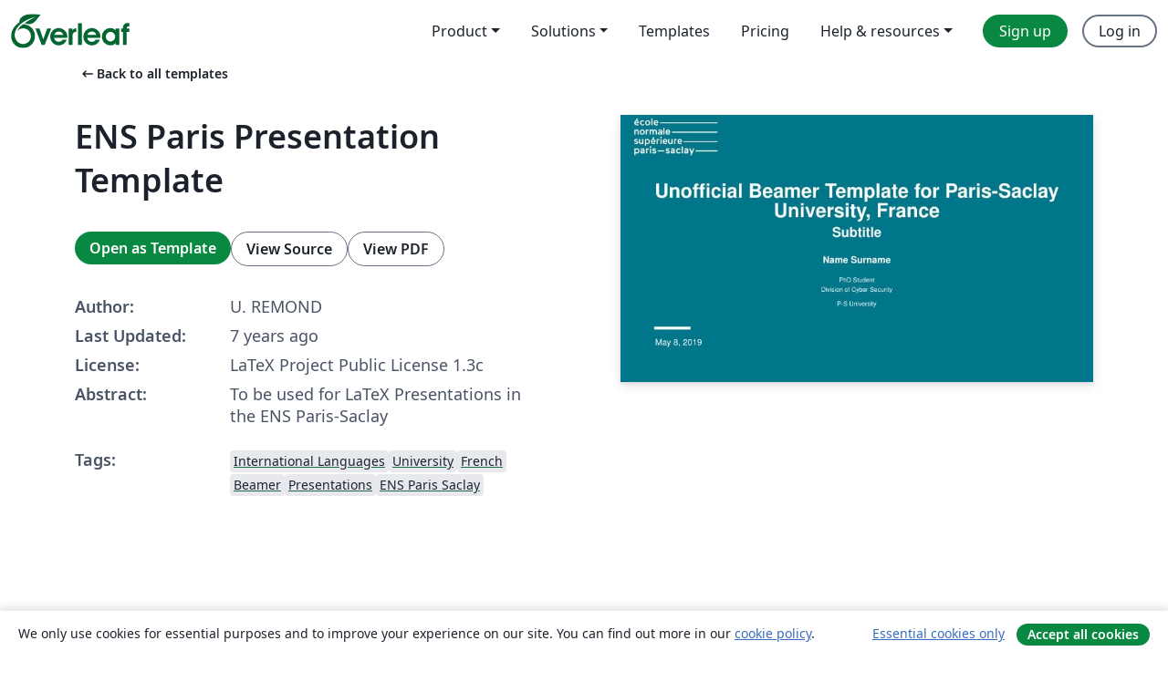

--- FILE ---
content_type: text/html; charset=utf-8
request_url: https://nl.overleaf.com/latex/templates/ens-paris-presentation-template/ydhfbdddpywz
body_size: 11561
content:
<!DOCTYPE html><html lang="en"><head><title translate="no">ENS Paris Presentation Template - Overleaf, Online LaTeX Editor</title><meta name="twitter:title" content="ENS Paris Presentation Template"><meta name="og:title" content="ENS Paris Presentation Template"><meta name="description" content="To be used for LaTeX Presentations in the ENS Paris-Saclay"><meta itemprop="description" content="To be used for LaTeX Presentations in the ENS Paris-Saclay"><meta itemprop="image" content="https://writelatex.s3.amazonaws.com/published_ver/10023.jpeg?X-Amz-Expires=14400&amp;X-Amz-Date=20260121T154750Z&amp;X-Amz-Algorithm=AWS4-HMAC-SHA256&amp;X-Amz-Credential=AKIAWJBOALPNFPV7PVH5/20260121/us-east-1/s3/aws4_request&amp;X-Amz-SignedHeaders=host&amp;X-Amz-Signature=0ae0a964d866763f03f3e08a7f7a5cb399a32e55d9f0519a78470ca30b434da2"><meta name="image" content="https://writelatex.s3.amazonaws.com/published_ver/10023.jpeg?X-Amz-Expires=14400&amp;X-Amz-Date=20260121T154750Z&amp;X-Amz-Algorithm=AWS4-HMAC-SHA256&amp;X-Amz-Credential=AKIAWJBOALPNFPV7PVH5/20260121/us-east-1/s3/aws4_request&amp;X-Amz-SignedHeaders=host&amp;X-Amz-Signature=0ae0a964d866763f03f3e08a7f7a5cb399a32e55d9f0519a78470ca30b434da2"><meta itemprop="name" content="Overleaf, the Online LaTeX Editor"><meta name="twitter:card" content="summary"><meta name="twitter:site" content="@overleaf"><meta name="twitter:description" content="An online LaTeX editor that’s easy to use. No installation, real-time collaboration, version control, hundreds of LaTeX templates, and more."><meta name="twitter:image" content="https://cdn.overleaf.com/img/ol-brand/overleaf_og_logo.png"><meta property="fb:app_id" content="400474170024644"><meta property="og:description" content="An online LaTeX editor that’s easy to use. No installation, real-time collaboration, version control, hundreds of LaTeX templates, and more."><meta property="og:image" content="https://cdn.overleaf.com/img/ol-brand/overleaf_og_logo.png"><meta property="og:type" content="website"><meta name="viewport" content="width=device-width, initial-scale=1.0, user-scalable=yes"><link rel="icon" sizes="32x32" href="https://cdn.overleaf.com/favicon-32x32.png"><link rel="icon" sizes="16x16" href="https://cdn.overleaf.com/favicon-16x16.png"><link rel="icon" href="https://cdn.overleaf.com/favicon.svg" type="image/svg+xml"><link rel="apple-touch-icon" href="https://cdn.overleaf.com/apple-touch-icon.png"><link rel="mask-icon" href="https://cdn.overleaf.com/mask-favicon.svg" color="#046530"><link rel="canonical" href="https://nl.overleaf.com/latex/templates/ens-paris-presentation-template/ydhfbdddpywz"><link rel="manifest" href="https://cdn.overleaf.com/web.sitemanifest"><link rel="stylesheet" href="https://cdn.overleaf.com/stylesheets/main-style-afe04ae5b3f262f1f6a9.css" id="main-stylesheet"><link rel="alternate" href="https://www.overleaf.com/latex/templates/ens-paris-presentation-template/ydhfbdddpywz" hreflang="en"><link rel="alternate" href="https://cs.overleaf.com/latex/templates/ens-paris-presentation-template/ydhfbdddpywz" hreflang="cs"><link rel="alternate" href="https://es.overleaf.com/latex/templates/ens-paris-presentation-template/ydhfbdddpywz" hreflang="es"><link rel="alternate" href="https://pt.overleaf.com/latex/templates/ens-paris-presentation-template/ydhfbdddpywz" hreflang="pt"><link rel="alternate" href="https://fr.overleaf.com/latex/templates/ens-paris-presentation-template/ydhfbdddpywz" hreflang="fr"><link rel="alternate" href="https://de.overleaf.com/latex/templates/ens-paris-presentation-template/ydhfbdddpywz" hreflang="de"><link rel="alternate" href="https://sv.overleaf.com/latex/templates/ens-paris-presentation-template/ydhfbdddpywz" hreflang="sv"><link rel="alternate" href="https://tr.overleaf.com/latex/templates/ens-paris-presentation-template/ydhfbdddpywz" hreflang="tr"><link rel="alternate" href="https://it.overleaf.com/latex/templates/ens-paris-presentation-template/ydhfbdddpywz" hreflang="it"><link rel="alternate" href="https://cn.overleaf.com/latex/templates/ens-paris-presentation-template/ydhfbdddpywz" hreflang="zh-CN"><link rel="alternate" href="https://no.overleaf.com/latex/templates/ens-paris-presentation-template/ydhfbdddpywz" hreflang="no"><link rel="alternate" href="https://ru.overleaf.com/latex/templates/ens-paris-presentation-template/ydhfbdddpywz" hreflang="ru"><link rel="alternate" href="https://da.overleaf.com/latex/templates/ens-paris-presentation-template/ydhfbdddpywz" hreflang="da"><link rel="alternate" href="https://ko.overleaf.com/latex/templates/ens-paris-presentation-template/ydhfbdddpywz" hreflang="ko"><link rel="alternate" href="https://ja.overleaf.com/latex/templates/ens-paris-presentation-template/ydhfbdddpywz" hreflang="ja"><link rel="preload" href="https://cdn.overleaf.com/js/en-json-836c50b815b9bcebb1d7.js" as="script" nonce="C4z2ww3OLKQahmdlkdYUkQ=="><script type="text/javascript" nonce="C4z2ww3OLKQahmdlkdYUkQ==" id="ga-loader" data-ga-token="UA-112092690-1" data-ga-token-v4="G-RV4YBCCCWJ" data-cookie-domain=".overleaf.com" data-session-analytics-id="e54b72b0-49e9-4195-99fe-760909b7a7bc">var gaSettings = document.querySelector('#ga-loader').dataset;
var gaid = gaSettings.gaTokenV4;
var gaToken = gaSettings.gaToken;
var cookieDomain = gaSettings.cookieDomain;
var sessionAnalyticsId = gaSettings.sessionAnalyticsId;
if(gaid) {
    var additionalGaConfig = sessionAnalyticsId ? { 'user_id': sessionAnalyticsId } : {};
    window.dataLayer = window.dataLayer || [];
    function gtag(){
        dataLayer.push(arguments);
    }
    gtag('js', new Date());
    gtag('config', gaid, { 'anonymize_ip': true, ...additionalGaConfig });
}
if (gaToken) {
    window.ga = window.ga || function () {
        (window.ga.q = window.ga.q || []).push(arguments);
    }, window.ga.l = 1 * new Date();
}
var loadGA = window.olLoadGA = function() {
    if (gaid) {
        var s = document.createElement('script');
        s.setAttribute('async', 'async');
        s.setAttribute('src', 'https://www.googletagmanager.com/gtag/js?id=' + gaid);
        document.querySelector('head').append(s);
    } 
    if (gaToken) {
        (function(i,s,o,g,r,a,m){i['GoogleAnalyticsObject']=r;i[r]=i[r]||function(){
        (i[r].q=i[r].q||[]).push(arguments)},i[r].l=1*new Date();a=s.createElement(o),
        m=s.getElementsByTagName(o)[0];a.async=1;a.src=g;m.parentNode.insertBefore(a,m)
        })(window,document,'script','//www.google-analytics.com/analytics.js','ga');
        ga('create', gaToken, cookieDomain.replace(/^\./, ""));
        ga('set', 'anonymizeIp', true);
        if (sessionAnalyticsId) {
            ga('set', 'userId', sessionAnalyticsId);
        }
        ga('send', 'pageview');
    }
};
// Check if consent given (features/cookie-banner)
var oaCookie = document.cookie.split('; ').find(function(cookie) {
    return cookie.startsWith('oa=');
});
if(oaCookie) {
    var oaCookieValue = oaCookie.split('=')[1];
    if(oaCookieValue === '1') {
        loadGA();
    }
}
</script><meta name="ol-csrfToken" content="PCCiSoV3-dOqsYc7k2R9aNWiTw3w5IViNnLM"><meta name="ol-baseAssetPath" content="https://cdn.overleaf.com/"><meta name="ol-mathJaxPath" content="/js/libs/mathjax-3.2.2/es5/tex-svg-full.js"><meta name="ol-dictionariesRoot" content="/js/dictionaries/0.0.3/"><meta name="ol-usersEmail" content=""><meta name="ol-ab" data-type="json" content="{}"><meta name="ol-user_id"><meta name="ol-i18n" data-type="json" content="{&quot;currentLangCode&quot;:&quot;en&quot;}"><meta name="ol-ExposedSettings" data-type="json" content="{&quot;isOverleaf&quot;:true,&quot;appName&quot;:&quot;Overleaf&quot;,&quot;adminEmail&quot;:&quot;support@overleaf.com&quot;,&quot;dropboxAppName&quot;:&quot;Overleaf&quot;,&quot;ieeeBrandId&quot;:15,&quot;hasAffiliationsFeature&quot;:true,&quot;hasSamlFeature&quot;:true,&quot;samlInitPath&quot;:&quot;/saml/ukamf/init&quot;,&quot;hasLinkUrlFeature&quot;:true,&quot;hasLinkedProjectFileFeature&quot;:true,&quot;hasLinkedProjectOutputFileFeature&quot;:true,&quot;siteUrl&quot;:&quot;https://www.overleaf.com&quot;,&quot;emailConfirmationDisabled&quot;:false,&quot;maxEntitiesPerProject&quot;:2000,&quot;maxUploadSize&quot;:52428800,&quot;projectUploadTimeout&quot;:120000,&quot;recaptchaSiteKey&quot;:&quot;6LebiTwUAAAAAMuPyjA4pDA4jxPxPe2K9_ndL74Q&quot;,&quot;recaptchaDisabled&quot;:{&quot;invite&quot;:true,&quot;login&quot;:false,&quot;passwordReset&quot;:false,&quot;register&quot;:false,&quot;addEmail&quot;:false},&quot;textExtensions&quot;:[&quot;tex&quot;,&quot;latex&quot;,&quot;sty&quot;,&quot;cls&quot;,&quot;bst&quot;,&quot;bib&quot;,&quot;bibtex&quot;,&quot;txt&quot;,&quot;tikz&quot;,&quot;mtx&quot;,&quot;rtex&quot;,&quot;md&quot;,&quot;asy&quot;,&quot;lbx&quot;,&quot;bbx&quot;,&quot;cbx&quot;,&quot;m&quot;,&quot;lco&quot;,&quot;dtx&quot;,&quot;ins&quot;,&quot;ist&quot;,&quot;def&quot;,&quot;clo&quot;,&quot;ldf&quot;,&quot;rmd&quot;,&quot;lua&quot;,&quot;gv&quot;,&quot;mf&quot;,&quot;yml&quot;,&quot;yaml&quot;,&quot;lhs&quot;,&quot;mk&quot;,&quot;xmpdata&quot;,&quot;cfg&quot;,&quot;rnw&quot;,&quot;ltx&quot;,&quot;inc&quot;],&quot;editableFilenames&quot;:[&quot;latexmkrc&quot;,&quot;.latexmkrc&quot;,&quot;makefile&quot;,&quot;gnumakefile&quot;],&quot;validRootDocExtensions&quot;:[&quot;tex&quot;,&quot;Rtex&quot;,&quot;ltx&quot;,&quot;Rnw&quot;],&quot;fileIgnorePattern&quot;:&quot;**/{{__MACOSX,.git,.texpadtmp,.R}{,/**},.!(latexmkrc),*.{dvi,aux,log,toc,out,pdfsync,synctex,synctex(busy),fdb_latexmk,fls,nlo,ind,glo,gls,glg,bbl,blg,doc,docx,gz,swp}}&quot;,&quot;sentryAllowedOriginRegex&quot;:&quot;^(https://[a-z]+\\\\.overleaf.com|https://cdn.overleaf.com|https://compiles.overleafusercontent.com)/&quot;,&quot;sentryDsn&quot;:&quot;https://4f0989f11cb54142a5c3d98b421b930a@app.getsentry.com/34706&quot;,&quot;sentryEnvironment&quot;:&quot;production&quot;,&quot;sentryRelease&quot;:&quot;e37d30f7ae7487210404e81fbedd31d210fa26ac&quot;,&quot;hotjarId&quot;:&quot;5148484&quot;,&quot;hotjarVersion&quot;:&quot;6&quot;,&quot;enableSubscriptions&quot;:true,&quot;gaToken&quot;:&quot;UA-112092690-1&quot;,&quot;gaTokenV4&quot;:&quot;G-RV4YBCCCWJ&quot;,&quot;propensityId&quot;:&quot;propensity-001384&quot;,&quot;cookieDomain&quot;:&quot;.overleaf.com&quot;,&quot;templateLinks&quot;:[{&quot;name&quot;:&quot;Journal articles&quot;,&quot;url&quot;:&quot;/gallery/tagged/academic-journal&quot;,&quot;trackingKey&quot;:&quot;academic-journal&quot;},{&quot;name&quot;:&quot;Books&quot;,&quot;url&quot;:&quot;/gallery/tagged/book&quot;,&quot;trackingKey&quot;:&quot;book&quot;},{&quot;name&quot;:&quot;Formal letters&quot;,&quot;url&quot;:&quot;/gallery/tagged/formal-letter&quot;,&quot;trackingKey&quot;:&quot;formal-letter&quot;},{&quot;name&quot;:&quot;Assignments&quot;,&quot;url&quot;:&quot;/gallery/tagged/homework&quot;,&quot;trackingKey&quot;:&quot;homework-assignment&quot;},{&quot;name&quot;:&quot;Posters&quot;,&quot;url&quot;:&quot;/gallery/tagged/poster&quot;,&quot;trackingKey&quot;:&quot;poster&quot;},{&quot;name&quot;:&quot;Presentations&quot;,&quot;url&quot;:&quot;/gallery/tagged/presentation&quot;,&quot;trackingKey&quot;:&quot;presentation&quot;},{&quot;name&quot;:&quot;Reports&quot;,&quot;url&quot;:&quot;/gallery/tagged/report&quot;,&quot;trackingKey&quot;:&quot;lab-report&quot;},{&quot;name&quot;:&quot;CVs and résumés&quot;,&quot;url&quot;:&quot;/gallery/tagged/cv&quot;,&quot;trackingKey&quot;:&quot;cv&quot;},{&quot;name&quot;:&quot;Theses&quot;,&quot;url&quot;:&quot;/gallery/tagged/thesis&quot;,&quot;trackingKey&quot;:&quot;thesis&quot;},{&quot;name&quot;:&quot;view_all&quot;,&quot;url&quot;:&quot;/latex/templates&quot;,&quot;trackingKey&quot;:&quot;view-all&quot;}],&quot;labsEnabled&quot;:true,&quot;wikiEnabled&quot;:true,&quot;templatesEnabled&quot;:true,&quot;cioWriteKey&quot;:&quot;2530db5896ec00db632a&quot;,&quot;cioSiteId&quot;:&quot;6420c27bb72163938e7d&quot;,&quot;linkedInInsightsPartnerId&quot;:&quot;7472905&quot;}"><meta name="ol-splitTestVariants" data-type="json" content="{&quot;hotjar-marketing&quot;:&quot;default&quot;}"><meta name="ol-splitTestInfo" data-type="json" content="{&quot;hotjar-marketing&quot;:{&quot;phase&quot;:&quot;release&quot;,&quot;badgeInfo&quot;:{&quot;tooltipText&quot;:&quot;&quot;,&quot;url&quot;:&quot;&quot;}}}"><meta name="ol-algolia" data-type="json" content="{&quot;appId&quot;:&quot;SK53GL4JLY&quot;,&quot;apiKey&quot;:&quot;9ac63d917afab223adbd2cd09ad0eb17&quot;,&quot;indexes&quot;:{&quot;wiki&quot;:&quot;learn-wiki&quot;,&quot;gallery&quot;:&quot;gallery-production&quot;}}"><meta name="ol-isManagedAccount" data-type="boolean"><meta name="ol-shouldLoadHotjar" data-type="boolean"></head><body class="website-redesign" data-theme="default"><a class="skip-to-content" href="#main-content">Skip to content</a><nav class="navbar navbar-default navbar-main navbar-expand-lg website-redesign-navbar" aria-label="Primary"><div class="container-fluid navbar-container"><div class="navbar-header"><a class="navbar-brand" href="/" aria-label="Overleaf"><div class="navbar-logo"></div></a></div><button class="navbar-toggler collapsed" id="navbar-toggle-btn" type="button" data-bs-toggle="collapse" data-bs-target="#navbar-main-collapse" aria-controls="navbar-main-collapse" aria-expanded="false" aria-label="Toggle Navigation"><span class="material-symbols" aria-hidden="true" translate="no">menu</span></button><div class="navbar-collapse collapse" id="navbar-main-collapse"><ul class="nav navbar-nav navbar-right ms-auto" role="menubar"><!-- loop over header_extras--><li class="dropdown subdued" role="none"><button class="dropdown-toggle" aria-haspopup="true" aria-expanded="false" data-bs-toggle="dropdown" role="menuitem" event-tracking="menu-expand" event-tracking-mb="true" event-tracking-trigger="click" event-segmentation="{&quot;item&quot;:&quot;product&quot;,&quot;location&quot;:&quot;top-menu&quot;}">Product</button><ul class="dropdown-menu dropdown-menu-end" role="menu"><li role="none"><a class="dropdown-item" role="menuitem" href="/about/features-overview" event-tracking="menu-click" event-tracking-mb="true" event-tracking-trigger="click" event-segmentation='{"item":"premium-features","location":"top-menu"}'>Features</a></li><li role="none"><a class="dropdown-item" role="menuitem" href="/about/ai-features" event-tracking="menu-click" event-tracking-mb="true" event-tracking-trigger="click" event-segmentation='{"item":"ai-features","location":"top-menu"}'>AI</a></li></ul></li><li class="dropdown subdued" role="none"><button class="dropdown-toggle" aria-haspopup="true" aria-expanded="false" data-bs-toggle="dropdown" role="menuitem" event-tracking="menu-expand" event-tracking-mb="true" event-tracking-trigger="click" event-segmentation="{&quot;item&quot;:&quot;solutions&quot;,&quot;location&quot;:&quot;top-menu&quot;}">Solutions</button><ul class="dropdown-menu dropdown-menu-end" role="menu"><li role="none"><a class="dropdown-item" role="menuitem" href="/for/enterprises" event-tracking="menu-click" event-tracking-mb="true" event-tracking-trigger="click" event-segmentation='{"item":"enterprises","location":"top-menu"}'>For business</a></li><li role="none"><a class="dropdown-item" role="menuitem" href="/for/universities" event-tracking="menu-click" event-tracking-mb="true" event-tracking-trigger="click" event-segmentation='{"item":"universities","location":"top-menu"}'>For universities</a></li><li role="none"><a class="dropdown-item" role="menuitem" href="/for/government" event-tracking="menu-click" event-tracking-mb="true" event-tracking-trigger="click" event-segmentation='{"item":"government","location":"top-menu"}'>For government</a></li><li role="none"><a class="dropdown-item" role="menuitem" href="/for/publishers" event-tracking="menu-click" event-tracking-mb="true" event-tracking-trigger="click" event-segmentation='{"item":"publishers","location":"top-menu"}'>For publishers</a></li><li role="none"><a class="dropdown-item" role="menuitem" href="/about/customer-stories" event-tracking="menu-click" event-tracking-mb="true" event-tracking-trigger="click" event-segmentation='{"item":"customer-stories","location":"top-menu"}'>Customer stories</a></li></ul></li><li class="subdued" role="none"><a class="nav-link subdued" role="menuitem" href="/latex/templates" event-tracking="menu-click" event-tracking-mb="true" event-tracking-trigger="click" event-segmentation='{"item":"templates","location":"top-menu"}'>Templates</a></li><li class="subdued" role="none"><a class="nav-link subdued" role="menuitem" href="/user/subscription/plans" event-tracking="menu-click" event-tracking-mb="true" event-tracking-trigger="click" event-segmentation='{"item":"pricing","location":"top-menu"}'>Pricing</a></li><li class="dropdown subdued nav-item-help" role="none"><button class="dropdown-toggle" aria-haspopup="true" aria-expanded="false" data-bs-toggle="dropdown" role="menuitem" event-tracking="menu-expand" event-tracking-mb="true" event-tracking-trigger="click" event-segmentation="{&quot;item&quot;:&quot;help-and-resources&quot;,&quot;location&quot;:&quot;top-menu&quot;}">Help & resources</button><ul class="dropdown-menu dropdown-menu-end" role="menu"><li role="none"><a class="dropdown-item" role="menuitem" href="/learn" event-tracking="menu-click" event-tracking-mb="true" event-tracking-trigger="click" event-segmentation='{"item":"learn","location":"top-menu"}'>Documentation</a></li><li role="none"><a class="dropdown-item" role="menuitem" href="/for/community/resources" event-tracking="menu-click" event-tracking-mb="true" event-tracking-trigger="click" event-segmentation='{"item":"help-guides","location":"top-menu"}'>Help guides</a></li><li role="none"><a class="dropdown-item" role="menuitem" href="/about/why-latex" event-tracking="menu-click" event-tracking-mb="true" event-tracking-trigger="click" event-segmentation='{"item":"why-latex","location":"top-menu"}'>Why LaTeX?</a></li><li role="none"><a class="dropdown-item" role="menuitem" href="/blog" event-tracking="menu-click" event-tracking-mb="true" event-tracking-trigger="click" event-segmentation='{"item":"blog","location":"top-menu"}'>Blog</a></li><li role="none"><a class="dropdown-item" role="menuitem" data-ol-open-contact-form-modal="contact-us" data-bs-target="#contactUsModal" href data-bs-toggle="modal" event-tracking="menu-click" event-tracking-mb="true" event-tracking-trigger="click" event-segmentation='{"item":"contact","location":"top-menu"}'><span>Contact us</span></a></li></ul></li><!-- logged out--><!-- register link--><li class="primary" role="none"><a class="nav-link" role="menuitem" href="/register" event-tracking="menu-click" event-tracking-action="clicked" event-tracking-trigger="click" event-tracking-mb="true" event-segmentation='{"page":"/latex/templates/ens-paris-presentation-template/ydhfbdddpywz","item":"register","location":"top-menu"}'>Sign up</a></li><!-- login link--><li role="none"><a class="nav-link" role="menuitem" href="/login" event-tracking="menu-click" event-tracking-action="clicked" event-tracking-trigger="click" event-tracking-mb="true" event-segmentation='{"page":"/latex/templates/ens-paris-presentation-template/ydhfbdddpywz","item":"login","location":"top-menu"}'>Log in</a></li><!-- projects link and account menu--></ul></div></div></nav><main class="gallery content content-page" id="main-content"><div class="container"><div class="row previous-page-link-container"><div class="col-lg-6"><a class="previous-page-link" href="/latex/templates"><span class="material-symbols material-symbols-rounded" aria-hidden="true" translate="no">arrow_left_alt</span>Back to all templates</a></div></div><div class="row"><div class="col-md-6 template-item-left-section"><div class="row"><div class="col-md-12"><div class="gallery-item-title"><h1 class="h2">ENS Paris Presentation Template</h1></div></div></div><div class="row cta-links-container"><div class="col-md-12 cta-links"><a class="btn btn-primary cta-link" href="/project/new/template/10023?id=28827056&amp;latexEngine=pdflatex&amp;mainFile=main.tex&amp;templateName=ENS+Paris+Presentation+Template&amp;texImage=texlive-full%3A2025.1" event-tracking-mb="true" event-tracking="gallery-open-template" event-tracking-trigger="click">Open as Template</a><button class="btn btn-secondary cta-link" data-bs-toggle="modal" data-bs-target="#modalViewSource" event-tracking-mb="true" event-tracking="gallery-view-source" event-tracking-trigger="click">View Source</button><a class="btn btn-secondary cta-link" href="/latex/templates/ens-paris-presentation-template/ydhfbdddpywz.pdf" target="_blank" event-tracking-mb="true" event-tracking="gallery-download-pdf" event-tracking-trigger="click">View PDF</a></div></div><div class="template-details-container"><div class="template-detail"><div><b>Author:</b></div><div>U. REMOND</div></div><div class="template-detail"><div><b>Last Updated:</b></div><div><span data-bs-toggle="tooltip" data-bs-placement="bottom" data-timestamp-for-title="1557307896">7 years ago</span></div></div><div class="template-detail"><div><b>License:</b></div><div>LaTeX Project Public License 1.3c</div></div><div class="template-detail"><div><b>Abstract:</b></div><div class="gallery-abstract" data-ol-mathjax><p>To be used for LaTeX Presentations in the ENS Paris-Saclay</p></div></div><div class="template-detail tags"><div><b>Tags:</b></div><div><div class="badge-link-list"><a class="badge-link badge-link-light" href="/gallery/tagged/international-languages"><span class="badge text-dark bg-light"><span class="badge-content" data-badge-tooltip data-bs-placement="bottom" data-bs-title="International Languages">International Languages</span></span></a><a class="badge-link badge-link-light" href="/gallery/tagged/university"><span class="badge text-dark bg-light"><span class="badge-content" data-badge-tooltip data-bs-placement="bottom" data-bs-title="University">University</span></span></a><a class="badge-link badge-link-light" href="/gallery/tagged/french"><span class="badge text-dark bg-light"><span class="badge-content" data-badge-tooltip data-bs-placement="bottom" data-bs-title="French">French</span></span></a><a class="badge-link badge-link-light" href="/gallery/tagged/beamer"><span class="badge text-dark bg-light"><span class="badge-content" data-badge-tooltip data-bs-placement="bottom" data-bs-title="Beamer">Beamer</span></span></a><a class="badge-link badge-link-light" href="/gallery/tagged/presentation"><span class="badge text-dark bg-light"><span class="badge-content" data-badge-tooltip data-bs-placement="bottom" data-bs-title="Presentations">Presentations</span></span></a><a class="badge-link badge-link-light" href="/gallery/tagged/ens-paris-saclay"><span class="badge text-dark bg-light"><span class="badge-content" data-badge-tooltip data-bs-placement="bottom" data-bs-title="ENS Paris Saclay">ENS Paris Saclay</span></span></a></div></div></div></div></div><div class="col-md-6 template-item-right-section"><div class="entry"><div class="row"><div class="col-md-12"><div class="gallery-large-pdf-preview"><img src="https://writelatex.s3.amazonaws.com/published_ver/10023.jpeg?X-Amz-Expires=14400&amp;X-Amz-Date=20260121T154750Z&amp;X-Amz-Algorithm=AWS4-HMAC-SHA256&amp;X-Amz-Credential=AKIAWJBOALPNFPV7PVH5/20260121/us-east-1/s3/aws4_request&amp;X-Amz-SignedHeaders=host&amp;X-Amz-Signature=0ae0a964d866763f03f3e08a7f7a5cb399a32e55d9f0519a78470ca30b434da2" alt="ENS Paris Presentation Template"></div></div></div></div></div></div><div class="row section-row"><div class="col-md-12"><div class="begin-now-card"><div class="card card-pattern"><div class="card-body"><p class="dm-mono"><span class="font-size-display-xs"><span class="text-purple-bright">\begin</span><wbr><span class="text-green-bright">{</span><span>now</span><span class="text-green-bright">}</span></span></p><p>Discover why over 25 million people worldwide trust Overleaf with their work.</p><p class="card-links"><a class="btn btn-primary card-link" href="/register">Sign up for free</a><a class="btn card-link btn-secondary" href="/user/subscription/plans">Explore all plans</a></p></div></div></div></div></div></div></main><div class="modal fade" id="modalViewSource" tabindex="-1" role="dialog" aria-labelledby="modalViewSourceTitle" aria-hidden="true"><div class="modal-dialog" role="document"><div class="modal-content"><div class="modal-header"><h3 class="modal-title" id="modalViewSourceTitle">Source</h3><button class="btn-close" type="button" data-bs-dismiss="modal" aria-label="Close"></button></div><div class="modal-body"><pre><code>% Based on the template https://github.com/Noktec/Abertay_Beamer_Template
\documentclass[aspectratio=169, 169]{beamer}
% Use \documentclass{beamer} for narrow template
\usetheme{STR}
\usepackage{caption}



\title{Unofficial Beamer Template for Paris-Saclay University, France}
\subtitle{Subtitle}
\author{Name Surname}

% Uncomment to use your own affiliation, otherwise, default is used
\renewcommand{\addresstext}{
PhD Student \\ 
Division of Cyber Security \\
P-S University}

\begin{document}

\begin{frame}
    \titlepage
\end{frame}

\begin{frame}{TOC}
	\tableofcontents
\end{frame}

\section{Section 1}
\subsection{Section 1.1}
\begin{frame}{Slide 1}
Contents of Slide 
\end{frame}

\begin{frame}{Slide 2}
\begin{itemize}
    \item Item 1 
        \begin{itemize}
            \item Item 1.1
            \item Item 1.2
        \end{itemize}
    \item Item 2
    \item Item 3 
\end{itemize}
\end{frame}


\section{Section 2}
\begin{frame}{}
    \centering
    \Huge{\textbf{Separator Slide}}
\end{frame}


\begin{frame}{Two Columns}
    \begin{columns}
        \begin{column}{0.48\linewidth}
            Content
        \end{column}
        \begin{column}{0.48\linewidth}
           Content
        \end{column}
    \end{columns}
\end{frame}



\section{Questions}
\begin{frame}
\centering \Huge
\emph{Thank You\\for Listening.}
\end{frame}

\end{document}
</code></pre></div><div class="modal-footer"><button class="btn btn-secondary" type="button" data-bs-dismiss="modal">Close</button></div></div></div></div><footer class="fat-footer hidden-print website-redesign-fat-footer"><div class="fat-footer-container"><div class="fat-footer-sections"><div class="footer-section" id="footer-brand"><a class="footer-brand" href="/" aria-label="Overleaf"></a></div><div class="footer-section"><h2 class="footer-section-heading">About</h2><ul class="list-unstyled"><li><a href="/about">About us</a></li><li><a href="https://digitalscience.pinpointhq.com/">Careers</a></li><li><a href="/blog">Blog</a></li></ul></div><div class="footer-section"><h2 class="footer-section-heading">Solutions</h2><ul class="list-unstyled"><li><a href="/for/enterprises">For business</a></li><li><a href="/for/universities">For universities</a></li><li><a href="/for/government">For government</a></li><li><a href="/for/publishers">For publishers</a></li><li><a href="/about/customer-stories">Customer stories</a></li></ul></div><div class="footer-section"><h2 class="footer-section-heading">Learn</h2><ul class="list-unstyled"><li><a href="/learn/latex/Learn_LaTeX_in_30_minutes">Learn LaTeX in 30 minutes</a></li><li><a href="/latex/templates">Templates</a></li><li><a href="/events/webinars">Webinars</a></li><li><a href="/learn/latex/Tutorials">Tutorials</a></li><li><a href="/learn/latex/Inserting_Images">How to insert images</a></li><li><a href="/learn/latex/Tables">How to create tables</a></li></ul></div><div class="footer-section"><h2 class="footer-section-heading">Pricing</h2><ul class="list-unstyled"><li><a href="/user/subscription/plans?itm_referrer=footer-for-indv">For individuals</a></li><li><a href="/user/subscription/plans?plan=group&amp;itm_referrer=footer-for-groups">For groups and organizations</a></li><li><a href="/user/subscription/plans?itm_referrer=footer-for-students#student-annual">For students</a></li></ul></div><div class="footer-section"><h2 class="footer-section-heading">Get involved</h2><ul class="list-unstyled"><li><a href="https://forms.gle/67PSpN1bLnjGCmPQ9">Let us know what you think</a></li></ul></div><div class="footer-section"><h2 class="footer-section-heading">Help</h2><ul class="list-unstyled"><li><a href="/learn">Documentation </a></li><li><a href="/contact">Contact us </a></li><li><a href="https://status.overleaf.com/">Website status</a></li></ul></div></div><div class="fat-footer-base"><div class="fat-footer-base-section fat-footer-base-meta"><div class="fat-footer-base-item"><div class="fat-footer-base-copyright">© 2026 Overleaf</div><a href="/legal">Privacy and Terms</a><a href="https://www.digital-science.com/security-certifications/">Compliance</a></div><ul class="fat-footer-base-item list-unstyled fat-footer-base-language"><li class="dropdown dropup subdued language-picker" dropdown><button class="btn btn-link btn-inline-link" id="language-picker-toggle" dropdown-toggle data-ol-lang-selector-tooltip data-bs-toggle="dropdown" aria-haspopup="true" aria-expanded="false" aria-label="Select Language" tooltip="Language" title="Language"><span class="material-symbols" aria-hidden="true" translate="no">translate</span>&nbsp;<span class="language-picker-text">English</span></button><ul class="dropdown-menu dropdown-menu-sm-width" role="menu" aria-labelledby="language-picker-toggle"><li class="dropdown-header">Language</li><li class="lng-option"><a class="menu-indent dropdown-item active" href="https://www.overleaf.com/latex/templates/ens-paris-presentation-template/ydhfbdddpywz" role="menuitem" aria-selected="true">English<span class="material-symbols dropdown-item-trailing-icon" aria-hidden="true" translate="no">check</span></a></li><li class="lng-option"><a class="menu-indent dropdown-item" href="https://cs.overleaf.com/latex/templates/ens-paris-presentation-template/ydhfbdddpywz" role="menuitem" aria-selected="false">Čeština</a></li><li class="lng-option"><a class="menu-indent dropdown-item" href="https://es.overleaf.com/latex/templates/ens-paris-presentation-template/ydhfbdddpywz" role="menuitem" aria-selected="false">Español</a></li><li class="lng-option"><a class="menu-indent dropdown-item" href="https://pt.overleaf.com/latex/templates/ens-paris-presentation-template/ydhfbdddpywz" role="menuitem" aria-selected="false">Português</a></li><li class="lng-option"><a class="menu-indent dropdown-item" href="https://fr.overleaf.com/latex/templates/ens-paris-presentation-template/ydhfbdddpywz" role="menuitem" aria-selected="false">Français</a></li><li class="lng-option"><a class="menu-indent dropdown-item" href="https://de.overleaf.com/latex/templates/ens-paris-presentation-template/ydhfbdddpywz" role="menuitem" aria-selected="false">Deutsch</a></li><li class="lng-option"><a class="menu-indent dropdown-item" href="https://sv.overleaf.com/latex/templates/ens-paris-presentation-template/ydhfbdddpywz" role="menuitem" aria-selected="false">Svenska</a></li><li class="lng-option"><a class="menu-indent dropdown-item" href="https://tr.overleaf.com/latex/templates/ens-paris-presentation-template/ydhfbdddpywz" role="menuitem" aria-selected="false">Türkçe</a></li><li class="lng-option"><a class="menu-indent dropdown-item" href="https://it.overleaf.com/latex/templates/ens-paris-presentation-template/ydhfbdddpywz" role="menuitem" aria-selected="false">Italiano</a></li><li class="lng-option"><a class="menu-indent dropdown-item" href="https://cn.overleaf.com/latex/templates/ens-paris-presentation-template/ydhfbdddpywz" role="menuitem" aria-selected="false">简体中文</a></li><li class="lng-option"><a class="menu-indent dropdown-item" href="https://no.overleaf.com/latex/templates/ens-paris-presentation-template/ydhfbdddpywz" role="menuitem" aria-selected="false">Norsk</a></li><li class="lng-option"><a class="menu-indent dropdown-item" href="https://ru.overleaf.com/latex/templates/ens-paris-presentation-template/ydhfbdddpywz" role="menuitem" aria-selected="false">Русский</a></li><li class="lng-option"><a class="menu-indent dropdown-item" href="https://da.overleaf.com/latex/templates/ens-paris-presentation-template/ydhfbdddpywz" role="menuitem" aria-selected="false">Dansk</a></li><li class="lng-option"><a class="menu-indent dropdown-item" href="https://ko.overleaf.com/latex/templates/ens-paris-presentation-template/ydhfbdddpywz" role="menuitem" aria-selected="false">한국어</a></li><li class="lng-option"><a class="menu-indent dropdown-item" href="https://ja.overleaf.com/latex/templates/ens-paris-presentation-template/ydhfbdddpywz" role="menuitem" aria-selected="false">日本語</a></li></ul></li></ul></div><div class="fat-footer-base-section fat-footer-base-social"><div class="fat-footer-base-item"><a class="fat-footer-social x-logo" href="https://x.com/overleaf"><svg xmlns="http://www.w3.org/2000/svg" viewBox="0 0 1200 1227" height="25"><path d="M714.163 519.284L1160.89 0H1055.03L667.137 450.887L357.328 0H0L468.492 681.821L0 1226.37H105.866L515.491 750.218L842.672 1226.37H1200L714.137 519.284H714.163ZM569.165 687.828L521.697 619.934L144.011 79.6944H306.615L611.412 515.685L658.88 583.579L1055.08 1150.3H892.476L569.165 687.854V687.828Z"></path></svg><span class="visually-hidden">Overleaf on X</span></a><a class="fat-footer-social facebook-logo" href="https://www.facebook.com/overleaf.editor"><svg xmlns="http://www.w3.org/2000/svg" viewBox="0 0 666.66668 666.66717" height="25"><defs><clipPath id="a" clipPathUnits="userSpaceOnUse"><path d="M0 700h700V0H0Z"></path></clipPath></defs><g clip-path="url(#a)" transform="matrix(1.33333 0 0 -1.33333 -133.333 800)"><path class="background" d="M0 0c0 138.071-111.929 250-250 250S-500 138.071-500 0c0-117.245 80.715-215.622 189.606-242.638v166.242h-51.552V0h51.552v32.919c0 85.092 38.508 124.532 122.048 124.532 15.838 0 43.167-3.105 54.347-6.211V81.986c-5.901.621-16.149.932-28.882.932-40.993 0-56.832-15.528-56.832-55.9V0h81.659l-14.028-76.396h-67.631v-171.773C-95.927-233.218 0-127.818 0 0" fill="#0866ff" transform="translate(600 350)"></path><path class="text" d="m0 0 14.029 76.396H-67.63v27.019c0 40.372 15.838 55.899 56.831 55.899 12.733 0 22.981-.31 28.882-.931v69.253c-11.18 3.106-38.509 6.212-54.347 6.212-83.539 0-122.048-39.441-122.048-124.533V76.396h-51.552V0h51.552v-166.242a250.559 250.559 0 0 1 60.394-7.362c10.254 0 20.358.632 30.288 1.831V0Z" fill="#fff" transform="translate(447.918 273.604)"></path></g></svg><span class="visually-hidden">Overleaf on Facebook</span></a><a class="fat-footer-social linkedin-logo" href="https://www.linkedin.com/company/writelatex-limited"><svg xmlns="http://www.w3.org/2000/svg" viewBox="0 0 72 72" height="25"><g fill="none" fill-rule="evenodd"><path class="background" fill="#0B66C3" d="M8 72h56a8 8 0 0 0 8-8V8a8 8 0 0 0-8-8H8a8 8 0 0 0-8 8v56a8 8 0 0 0 8 8"></path><path class="text" fill="#FFF" d="M62 62H51.316V43.802c0-4.99-1.896-7.777-5.845-7.777-4.296 0-6.54 2.901-6.54 7.777V62H28.632V27.333H38.93v4.67s3.096-5.729 10.453-5.729c7.353 0 12.617 4.49 12.617 13.777zM16.35 22.794c-3.508 0-6.35-2.864-6.35-6.397C10 12.864 12.842 10 16.35 10c3.507 0 6.347 2.864 6.347 6.397 0 3.533-2.84 6.397-6.348 6.397ZM11.032 62h10.736V27.333H11.033V62"></path></g></svg><span class="visually-hidden">Overleaf on LinkedIn</span></a></div></div></div></div></footer><section class="cookie-banner hidden-print hidden" aria-label="Cookie banner"><div class="cookie-banner-content">We only use cookies for essential purposes and to improve your experience on our site. You can find out more in our <a href="/legal#Cookies">cookie policy</a>.</div><div class="cookie-banner-actions"><button class="btn btn-link btn-sm" type="button" data-ol-cookie-banner-set-consent="essential">Essential cookies only</button><button class="btn btn-primary btn-sm" type="button" data-ol-cookie-banner-set-consent="all">Accept all cookies</button></div></section><div class="modal fade" id="contactUsModal" tabindex="-1" aria-labelledby="contactUsModalLabel" data-ol-contact-form-modal="contact-us"><div class="modal-dialog"><form name="contactForm" data-ol-async-form data-ol-contact-form data-ol-contact-form-with-search="true" role="form" aria-label="Contact us" action="/support"><input name="inbox" type="hidden" value="support"><div class="modal-content"><div class="modal-header"><h4 class="modal-title" id="contactUsModalLabel">Get in touch</h4><button class="btn-close" type="button" data-bs-dismiss="modal" aria-label="Close"><span aria-hidden="true"></span></button></div><div class="modal-body"><div data-ol-not-sent><div class="modal-form-messages"><div class="form-messages-bottom-margin" data-ol-form-messages-new-style="" role="alert"></div><div class="notification notification-type-error" hidden data-ol-custom-form-message="error_performing_request" role="alert" aria-live="polite"><div class="notification-icon"><span class="material-symbols" aria-hidden="true" translate="no">error</span></div><div class="notification-content text-left">Something went wrong. Please try again..</div></div></div><label class="form-label" for="contact-us-email-42">Email</label><div class="mb-3"><input class="form-control" name="email" id="contact-us-email-42" required type="email" spellcheck="false" maxlength="255" value="" data-ol-contact-form-email-input></div><div class="form-group"><label class="form-label" for="contact-us-subject-42">Subject</label><div class="mb-3"><input class="form-control" name="subject" id="contact-us-subject-42" required autocomplete="off" maxlength="255"><div data-ol-search-results-wrapper hidden><ul class="dropdown-menu contact-suggestions-dropdown show" data-ol-search-results aria-role="region" aria-label="Help articles matching your subject"><li class="dropdown-header">Have you checked our <a href="/learn/kb" target="_blank">knowledge base</a>?</li><li><hr class="dropdown-divider"></li><div data-ol-search-results-container></div></ul></div></div></div><label class="form-label" for="contact-us-sub-subject-42">What do you need help with?</label><div class="mb-3"><select class="form-select" name="subSubject" id="contact-us-sub-subject-42" required autocomplete="off"><option selected disabled>Please select…</option><option>Using LaTeX</option><option>Using the Overleaf Editor</option><option>Using Writefull</option><option>Logging in or managing your account</option><option>Managing your subscription</option><option>Using premium features</option><option>Contacting the Sales team</option><option>Other</option></select></div><label class="form-label" for="contact-us-project-url-42">Affected project URL (Optional)</label><div class="mb-3"><input class="form-control" name="projectUrl" id="contact-us-project-url-42"></div><label class="form-label" for="contact-us-message-42">Let us know how we can help</label><div class="mb-3"><textarea class="form-control contact-us-modal-textarea" name="message" id="contact-us-message-42" required type="text"></textarea></div><div class="mb-3 d-none"><label class="visually-hidden" for="important-message">Important message</label><input class="form-control" name="important_message" id="important-message"></div></div><div class="mt-2" data-ol-sent hidden><h5 class="message-received">Message received</h5><p>Thanks for getting in touch. Our team will get back to you by email as soon as possible.</p><p>Email:&nbsp;<span data-ol-contact-form-thank-you-email></span></p></div></div><div class="modal-footer" data-ol-not-sent><button class="btn btn-primary" type="submit" data-ol-disabled-inflight event-tracking="form-submitted-contact-us" event-tracking-mb="true" event-tracking-trigger="click" event-segmentation="{&quot;location&quot;:&quot;contact-us-form&quot;}"><span data-ol-inflight="idle">Send message</span><span hidden data-ol-inflight="pending">Sending&hellip;</span></button></div></div></form></div></div></body><script type="text/javascript" nonce="C4z2ww3OLKQahmdlkdYUkQ==" src="https://cdn.overleaf.com/js/runtime-c14cc83d2017fb903102.js"></script><script type="text/javascript" nonce="C4z2ww3OLKQahmdlkdYUkQ==" src="https://cdn.overleaf.com/js/27582-79e5ed8c65f6833386ec.js"></script><script type="text/javascript" nonce="C4z2ww3OLKQahmdlkdYUkQ==" src="https://cdn.overleaf.com/js/29088-e3f6cf68f932ee256fec.js"></script><script type="text/javascript" nonce="C4z2ww3OLKQahmdlkdYUkQ==" src="https://cdn.overleaf.com/js/8732-61de629a6fc4a719a5e1.js"></script><script type="text/javascript" nonce="C4z2ww3OLKQahmdlkdYUkQ==" src="https://cdn.overleaf.com/js/11229-f88489299ead995b1003.js"></script><script type="text/javascript" nonce="C4z2ww3OLKQahmdlkdYUkQ==" src="https://cdn.overleaf.com/js/bootstrap-6faaf78625873fafb726.js"></script><script type="text/javascript" nonce="C4z2ww3OLKQahmdlkdYUkQ==" src="https://cdn.overleaf.com/js/27582-79e5ed8c65f6833386ec.js"></script><script type="text/javascript" nonce="C4z2ww3OLKQahmdlkdYUkQ==" src="https://cdn.overleaf.com/js/29088-e3f6cf68f932ee256fec.js"></script><script type="text/javascript" nonce="C4z2ww3OLKQahmdlkdYUkQ==" src="https://cdn.overleaf.com/js/62382-0a4f25c3829fc56de629.js"></script><script type="text/javascript" nonce="C4z2ww3OLKQahmdlkdYUkQ==" src="https://cdn.overleaf.com/js/16164-b8450ba94d9bab0bbae1.js"></script><script type="text/javascript" nonce="C4z2ww3OLKQahmdlkdYUkQ==" src="https://cdn.overleaf.com/js/45250-424aec613d067a9a3e96.js"></script><script type="text/javascript" nonce="C4z2ww3OLKQahmdlkdYUkQ==" src="https://cdn.overleaf.com/js/24686-731b5e0a16bfe66018de.js"></script><script type="text/javascript" nonce="C4z2ww3OLKQahmdlkdYUkQ==" src="https://cdn.overleaf.com/js/99612-000be62f228c87d764b4.js"></script><script type="text/javascript" nonce="C4z2ww3OLKQahmdlkdYUkQ==" src="https://cdn.overleaf.com/js/8732-61de629a6fc4a719a5e1.js"></script><script type="text/javascript" nonce="C4z2ww3OLKQahmdlkdYUkQ==" src="https://cdn.overleaf.com/js/26348-e10ddc0eb984edb164b0.js"></script><script type="text/javascript" nonce="C4z2ww3OLKQahmdlkdYUkQ==" src="https://cdn.overleaf.com/js/56215-8bbbe2cf23164e6294c4.js"></script><script type="text/javascript" nonce="C4z2ww3OLKQahmdlkdYUkQ==" src="https://cdn.overleaf.com/js/22204-a9cc5e83c68d63a4e85e.js"></script><script type="text/javascript" nonce="C4z2ww3OLKQahmdlkdYUkQ==" src="https://cdn.overleaf.com/js/47304-61d200ba111e63e2d34c.js"></script><script type="text/javascript" nonce="C4z2ww3OLKQahmdlkdYUkQ==" src="https://cdn.overleaf.com/js/97910-33b5ae496770c42a6456.js"></script><script type="text/javascript" nonce="C4z2ww3OLKQahmdlkdYUkQ==" src="https://cdn.overleaf.com/js/84586-354bd17e13382aba4161.js"></script><script type="text/javascript" nonce="C4z2ww3OLKQahmdlkdYUkQ==" src="https://cdn.overleaf.com/js/97519-6759d15ea9ad7f4d6c85.js"></script><script type="text/javascript" nonce="C4z2ww3OLKQahmdlkdYUkQ==" src="https://cdn.overleaf.com/js/81920-0120c779815f6c20abc9.js"></script><script type="text/javascript" nonce="C4z2ww3OLKQahmdlkdYUkQ==" src="https://cdn.overleaf.com/js/99420-f66284da885ccc272b79.js"></script><script type="text/javascript" nonce="C4z2ww3OLKQahmdlkdYUkQ==" src="https://cdn.overleaf.com/js/11229-f88489299ead995b1003.js"></script><script type="text/javascript" nonce="C4z2ww3OLKQahmdlkdYUkQ==" src="https://cdn.overleaf.com/js/77474-c60464f50f9e7c4965bb.js"></script><script type="text/javascript" nonce="C4z2ww3OLKQahmdlkdYUkQ==" src="https://cdn.overleaf.com/js/92439-14c18d886f5c8eb09f1b.js"></script><script type="text/javascript" nonce="C4z2ww3OLKQahmdlkdYUkQ==" src="https://cdn.overleaf.com/js/771-e29b63a856e12bea8891.js"></script><script type="text/javascript" nonce="C4z2ww3OLKQahmdlkdYUkQ==" src="https://cdn.overleaf.com/js/41735-7fa4bf6a02e25a4513fd.js"></script><script type="text/javascript" nonce="C4z2ww3OLKQahmdlkdYUkQ==" src="https://cdn.overleaf.com/js/81331-ef104ada1a443273f6c2.js"></script><script type="text/javascript" nonce="C4z2ww3OLKQahmdlkdYUkQ==" src="https://cdn.overleaf.com/js/modules/v2-templates/pages/gallery-10cda45d6b388ef1e9d8.js"></script><script type="text/javascript" nonce="C4z2ww3OLKQahmdlkdYUkQ==" src="https://cdn.overleaf.com/js/27582-79e5ed8c65f6833386ec.js"></script><script type="text/javascript" nonce="C4z2ww3OLKQahmdlkdYUkQ==" src="https://cdn.overleaf.com/js/tracking-68d16a86768b7bfb2b22.js"></script></html>